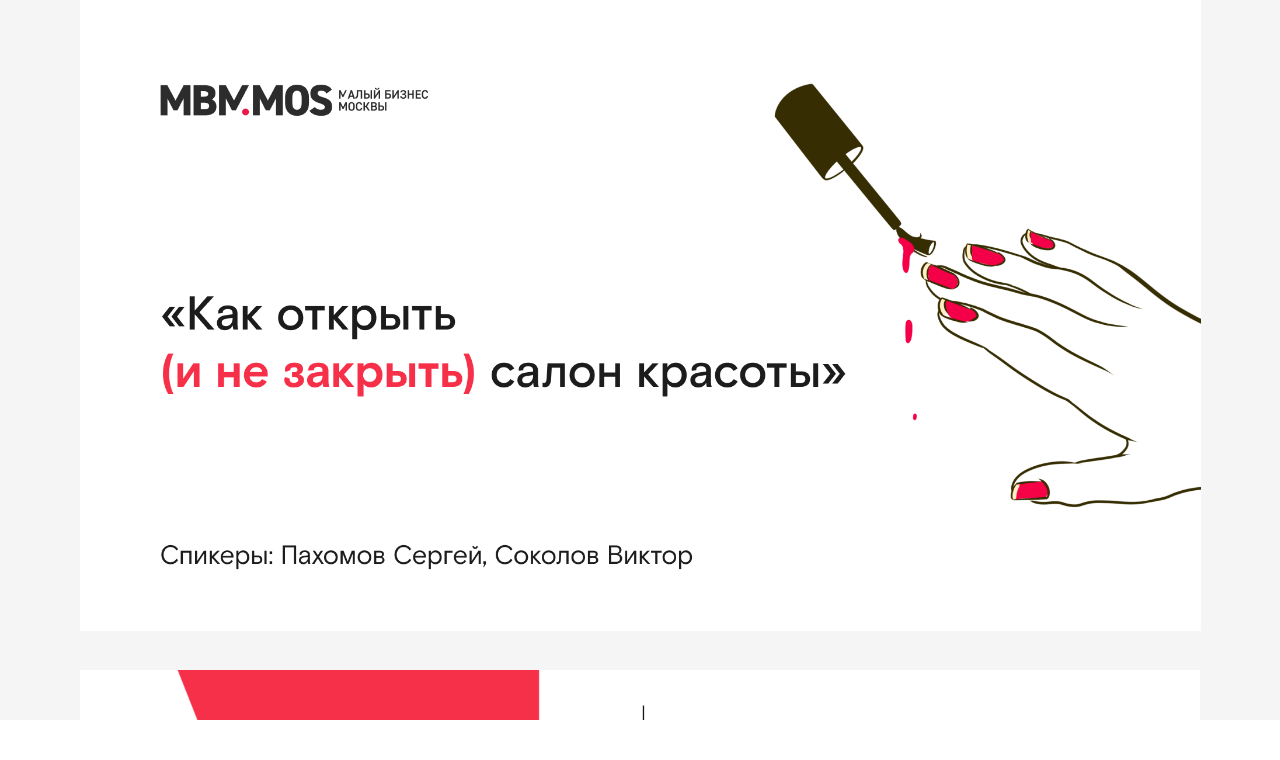

--- FILE ---
content_type: text/html; charset=UTF-8
request_url: https://beauty-alliance.ru/speech
body_size: 5907
content:
<!DOCTYPE html> <html> <head> <meta charset="utf-8" /> <meta http-equiv="Content-Type" content="text/html; charset=utf-8" /> <meta name="viewport" content="width=device-width, initial-scale=1.0" /> <meta name="yandex-verification" content="cd3096b8b93e9fce" /> <!--metatextblock--> <title>Блог - Как открыть салон и не закрыть его</title> <meta name="description" content="Как открыть салон и не закрыть его" /> <meta property="og:url" content="https://beauty-alliance.ru/speech" /> <meta property="og:title" content="Блог - Как открыть салон и не закрыть его" /> <meta property="og:description" content="Как открыть салон и не закрыть его" /> <meta property="og:type" content="website" /> <link rel="canonical" href="https://beauty-alliance.ru/speech"> <!--/metatextblock--> <meta name="format-detection" content="telephone=no" /> <meta http-equiv="x-dns-prefetch-control" content="on"> <link rel="dns-prefetch" href="https://ws.tildacdn.com"> <link rel="dns-prefetch" href="https://static.tildacdn.com"> <link rel="shortcut icon" href="https://static.tildacdn.com/tild3032-3330-4432-a531-326562663265/favicon.ico" type="image/x-icon" /> <!-- Assets --> <script src="https://neo.tildacdn.com/js/tilda-fallback-1.0.min.js" async charset="utf-8"></script> <link rel="stylesheet" href="https://static.tildacdn.com/css/tilda-grid-3.0.min.css" type="text/css" media="all" onerror="this.loaderr='y';"/> <link rel="stylesheet" href="https://static.tildacdn.com/ws/project6015739/tilda-blocks-page33154001.min.css?t=1768374542" type="text/css" media="all" onerror="this.loaderr='y';" /> <script nomodule src="https://static.tildacdn.com/js/tilda-polyfill-1.0.min.js" charset="utf-8"></script> <script type="text/javascript">function t_onReady(func) {if(document.readyState!='loading') {func();} else {document.addEventListener('DOMContentLoaded',func);}}
function t_onFuncLoad(funcName,okFunc,time) {if(typeof window[funcName]==='function') {okFunc();} else {setTimeout(function() {t_onFuncLoad(funcName,okFunc,time);},(time||100));}}function t396_initialScale(t){var e=document.getElementById("rec"+t);if(e){var i=e.querySelector(".t396__artboard");if(i){window.tn_scale_initial_window_width||(window.tn_scale_initial_window_width=document.documentElement.clientWidth);var a=window.tn_scale_initial_window_width,r=[],n,l=i.getAttribute("data-artboard-screens");if(l){l=l.split(",");for(var o=0;o<l.length;o++)r[o]=parseInt(l[o],10)}else r=[320,480,640,960,1200];for(var o=0;o<r.length;o++){var d=r[o];a>=d&&(n=d)}var _="edit"===window.allrecords.getAttribute("data-tilda-mode"),c="center"===t396_getFieldValue(i,"valign",n,r),s="grid"===t396_getFieldValue(i,"upscale",n,r),w=t396_getFieldValue(i,"height_vh",n,r),g=t396_getFieldValue(i,"height",n,r),u=!!window.opr&&!!window.opr.addons||!!window.opera||-1!==navigator.userAgent.indexOf(" OPR/");if(!_&&c&&!s&&!w&&g&&!u){var h=parseFloat((a/n).toFixed(3)),f=[i,i.querySelector(".t396__carrier"),i.querySelector(".t396__filter")],v=Math.floor(parseInt(g,10)*h)+"px",p;i.style.setProperty("--initial-scale-height",v);for(var o=0;o<f.length;o++)f[o].style.setProperty("height","var(--initial-scale-height)");t396_scaleInitial__getElementsToScale(i).forEach((function(t){t.style.zoom=h}))}}}}function t396_scaleInitial__getElementsToScale(t){return t?Array.prototype.slice.call(t.children).filter((function(t){return t&&(t.classList.contains("t396__elem")||t.classList.contains("t396__group"))})):[]}function t396_getFieldValue(t,e,i,a){var r,n=a[a.length-1];if(!(r=i===n?t.getAttribute("data-artboard-"+e):t.getAttribute("data-artboard-"+e+"-res-"+i)))for(var l=0;l<a.length;l++){var o=a[l];if(!(o<=i)&&(r=o===n?t.getAttribute("data-artboard-"+e):t.getAttribute("data-artboard-"+e+"-res-"+o)))break}return r}window.TN_SCALE_INITIAL_VER="1.0",window.tn_scale_initial_window_width=null;</script> <script src="https://static.tildacdn.com/js/jquery-1.10.2.min.js" charset="utf-8" onerror="this.loaderr='y';"></script> <script src="https://static.tildacdn.com/js/tilda-scripts-3.0.min.js" charset="utf-8" defer onerror="this.loaderr='y';"></script> <script src="https://static.tildacdn.com/ws/project6015739/tilda-blocks-page33154001.min.js?t=1768374542" charset="utf-8" async onerror="this.loaderr='y';"></script> <script src="https://static.tildacdn.com/js/tilda-lazyload-1.0.min.js" charset="utf-8" async onerror="this.loaderr='y';"></script> <script src="https://static.tildacdn.com/js/tilda-zero-1.1.min.js" charset="utf-8" async onerror="this.loaderr='y';"></script> <script src="https://static.tildacdn.com/js/tilda-zero-scale-1.0.min.js" charset="utf-8" async onerror="this.loaderr='y';"></script> <script src="https://static.tildacdn.com/js/tilda-events-1.0.min.js" charset="utf-8" async onerror="this.loaderr='y';"></script> <!-- nominify begin --><script> function t270_scroll2(hash, offset, speed) { var $root = $('html, body'); var target = ""; if (speed === undefined) { speed = 500 } try { target = $(hash) } catch (event) { console.log("Exception t270: " + event.message); return !0 } if (target.length === 0) { target = $('a[name="' + hash.substr(1) + '"]'); if (target.length === 0) { return !0 } } $root.animate({ scrollTop: target.offset().top - offset }, speed, function() { if (history.pushState) { } else { } }); return !0 } var refreshIntervalt270 = setInterval(function(){  t270_scroll = t270_scroll2}, 1000);setTimeout(function(){  clearInterval(refreshIntervalt270); },15000);</script> <meta name="likebtn-website-verification" content="56bc86ff3c39c333" /> <meta name="mailru-domain" content="qO1Z916KajQ67qbp" /> <meta name="viewport" content="width=device-width, initial-scale=1, maximum-scale=1, viewport-fit=cover, user-scalable=no, shrink-to-fit=no" /><!-- nominify end --><script type="text/javascript">window.dataLayer=window.dataLayer||[];</script> <!-- Google Tag Manager --> <script type="text/javascript">(function(w,d,s,l,i){w[l]=w[l]||[];w[l].push({'gtm.start':new Date().getTime(),event:'gtm.js'});var f=d.getElementsByTagName(s)[0],j=d.createElement(s),dl=l!='dataLayer'?'&l='+l:'';j.async=true;j.src='https://www.googletagmanager.com/gtm.js?id='+i+dl;f.parentNode.insertBefore(j,f);})(window,document,'script','dataLayer','GTM-TJ5W4JL');</script> <!-- End Google Tag Manager --> <script type="text/javascript">(function() {if((/bot|google|yandex|baidu|bing|msn|duckduckbot|teoma|slurp|crawler|spider|robot|crawling|facebook/i.test(navigator.userAgent))===false&&typeof(sessionStorage)!='undefined'&&sessionStorage.getItem('visited')!=='y'&&document.visibilityState){var style=document.createElement('style');style.type='text/css';style.innerHTML='@media screen and (min-width: 980px) {.t-records {opacity: 0;}.t-records_animated {-webkit-transition: opacity ease-in-out .2s;-moz-transition: opacity ease-in-out .2s;-o-transition: opacity ease-in-out .2s;transition: opacity ease-in-out .2s;}.t-records.t-records_visible {opacity: 1;}}';document.getElementsByTagName('head')[0].appendChild(style);function t_setvisRecs(){var alr=document.querySelectorAll('.t-records');Array.prototype.forEach.call(alr,function(el) {el.classList.add("t-records_animated");});setTimeout(function() {Array.prototype.forEach.call(alr,function(el) {el.classList.add("t-records_visible");});sessionStorage.setItem("visited","y");},400);}
document.addEventListener('DOMContentLoaded',t_setvisRecs);}})();</script></head> <body class="t-body" style="margin:0;"> <!--allrecords--> <div id="allrecords" class="t-records" data-hook="blocks-collection-content-node" data-tilda-project-id="6015739" data-tilda-page-id="33154001" data-tilda-page-alias="speech" data-tilda-formskey="9fcb36bf3fc6111ed1e4c854b6015739" data-tilda-imgoptimoff="yes" data-tilda-lazy="yes" data-tilda-root-zone="com" data-tilda-project-headcode="yes" data-tilda-ts="y" data-tilda-project-country="RU"> <div id="rec537056008" class="r t-rec t-rec_pt_0" style="padding-top:0px;background-color:#ffffff; " data-animationappear="off" data-record-type="396" data-bg-color="#ffffff"> <!-- T396 --> <style>#rec537056008 .t396__artboard {min-height:6060px;height:100vh;background-color:#f5f5f5;overflow:auto;}#rec537056008 .t396__filter {min-height:6060px;height:100vh;}#rec537056008 .t396__carrier{min-height:6060px;height:100vh;background-position:center center;background-attachment:scroll;background-size:cover;background-repeat:no-repeat;}@media screen and (max-width:1199px) {#rec537056008 .t396__artboard,#rec537056008 .t396__filter,#rec537056008 .t396__carrier {min-height:5220px;}#rec537056008 .t396__filter {}#rec537056008 .t396__carrier {background-attachment:scroll;}}@media screen and (max-width:959px) {#rec537056008 .t396__artboard,#rec537056008 .t396__filter,#rec537056008 .t396__carrier {min-height:3600px;}#rec537056008 .t396__filter {}#rec537056008 .t396__carrier {background-attachment:scroll;}}@media screen and (max-width:639px) {#rec537056008 .t396__artboard,#rec537056008 .t396__filter,#rec537056008 .t396__carrier {min-height:2800px;}#rec537056008 .t396__filter {}#rec537056008 .t396__carrier {background-attachment:scroll;}}@media screen and (max-width:479px) {#rec537056008 .t396__artboard,#rec537056008 .t396__filter,#rec537056008 .t396__carrier {min-height:1790px;}#rec537056008 .t396__filter {}#rec537056008 .t396__carrier {background-attachment:scroll;}}#rec537056008 .tn-elem[data-elem-id="1670998029821"]{z-index:1;top:0px;;left:calc(50% - 600px + 40px);;width:1121px;height:auto;}#rec537056008 .tn-elem[data-elem-id="1670998029821"] .tn-atom{background-position:center center;border-width:var(--t396-borderwidth,0);border-style:var(--t396-borderstyle,solid);border-color:var(--t396-bordercolor,transparent);transition:background-color var(--t396-speedhover,0s) ease-in-out,color var(--t396-speedhover,0s) ease-in-out,border-color var(--t396-speedhover,0s) ease-in-out,box-shadow var(--t396-shadowshoverspeed,0.2s) ease-in-out;}@media screen and (max-width:1199px){#rec537056008 .tn-elem[data-elem-id="1670998029821"]{top:0px;;left:calc(50% - 480px + 0px);;width:960px;height:auto;}}@media screen and (max-width:959px){#rec537056008 .tn-elem[data-elem-id="1670998029821"]{top:20px;;left:calc(50% - 320px + 0px);;width:640px;height:auto;}}@media screen and (max-width:639px){#rec537056008 .tn-elem[data-elem-id="1670998029821"]{top:20px;;left:calc(50% - 240px + 0px);;width:480px;height:auto;}}@media screen and (max-width:479px){#rec537056008 .tn-elem[data-elem-id="1670998029821"]{top:0px;;left:calc(50% - 160px + 0px);;width:320px;height:auto;}}#rec537056008 .tn-elem[data-elem-id="1671180573887"]{z-index:2;top:670px;;left:calc(50% - 600px + 40px);;width:1120px;height:auto;}#rec537056008 .tn-elem[data-elem-id="1671180573887"] .tn-atom{background-position:center center;border-width:var(--t396-borderwidth,0);border-style:var(--t396-borderstyle,solid);border-color:var(--t396-bordercolor,transparent);transition:background-color var(--t396-speedhover,0s) ease-in-out,color var(--t396-speedhover,0s) ease-in-out,border-color var(--t396-speedhover,0s) ease-in-out,box-shadow var(--t396-shadowshoverspeed,0.2s) ease-in-out;}@media screen and (max-width:1199px){#rec537056008 .tn-elem[data-elem-id="1671180573887"]{top:580px;;left:calc(50% - 480px + 0px);;width:960px;height:auto;}}@media screen and (max-width:959px){#rec537056008 .tn-elem[data-elem-id="1671180573887"]{top:420px;;left:calc(50% - 320px + 0px);;width:640px;height:auto;}}@media screen and (max-width:639px){#rec537056008 .tn-elem[data-elem-id="1671180573887"]{top:330px;;left:calc(50% - 240px + 0px);;width:480px;height:auto;}}@media screen and (max-width:479px){#rec537056008 .tn-elem[data-elem-id="1671180573887"]{top:200px;;left:calc(50% - 160px + 0px);;width:320px;height:auto;}}#rec537056008 .tn-elem[data-elem-id="1673508731349"]{z-index:3;top:3350px;;left:calc(50% - 600px + 40px);;width:1120px;height:auto;}#rec537056008 .tn-elem[data-elem-id="1673508731349"] .tn-atom{background-position:center center;border-width:var(--t396-borderwidth,0);border-style:var(--t396-borderstyle,solid);border-color:var(--t396-bordercolor,transparent);transition:background-color var(--t396-speedhover,0s) ease-in-out,color var(--t396-speedhover,0s) ease-in-out,border-color var(--t396-speedhover,0s) ease-in-out,box-shadow var(--t396-shadowshoverspeed,0.2s) ease-in-out;}@media screen and (max-width:1199px){#rec537056008 .tn-elem[data-elem-id="1673508731349"]{top:2900px;;left:calc(50% - 480px + 0px);;width:960px;height:auto;}}@media screen and (max-width:959px){#rec537056008 .tn-elem[data-elem-id="1673508731349"]{top:2020px;;left:calc(50% - 320px + 0px);;width:640px;height:auto;}}@media screen and (max-width:639px){#rec537056008 .tn-elem[data-elem-id="1673508731349"]{top:1570px;;left:calc(50% - 240px + 0px);;width:480px;height:auto;}}@media screen and (max-width:479px){#rec537056008 .tn-elem[data-elem-id="1673508731349"]{top:1000px;;left:calc(50% - 160px + 0px);;width:320px;height:auto;}}#rec537056008 .tn-elem[data-elem-id="1671180610642"]{z-index:5;top:1340px;;left:calc(50% - 600px + 40px);;width:1120px;height:auto;}#rec537056008 .tn-elem[data-elem-id="1671180610642"] .tn-atom{background-position:center center;border-width:var(--t396-borderwidth,0);border-style:var(--t396-borderstyle,solid);border-color:var(--t396-bordercolor,transparent);transition:background-color var(--t396-speedhover,0s) ease-in-out,color var(--t396-speedhover,0s) ease-in-out,border-color var(--t396-speedhover,0s) ease-in-out,box-shadow var(--t396-shadowshoverspeed,0.2s) ease-in-out;}@media screen and (max-width:1199px){#rec537056008 .tn-elem[data-elem-id="1671180610642"]{top:1160px;;left:calc(50% - 480px + 0px);;width:960px;height:auto;}}@media screen and (max-width:959px){#rec537056008 .tn-elem[data-elem-id="1671180610642"]{top:820px;;left:calc(50% - 320px + 0px);;width:640px;height:auto;}}@media screen and (max-width:639px){#rec537056008 .tn-elem[data-elem-id="1671180610642"]{top:640px;;left:calc(50% - 240px + 0px);;width:480px;height:auto;}}@media screen and (max-width:479px){#rec537056008 .tn-elem[data-elem-id="1671180610642"]{top:400px;;left:calc(50% - 160px + 0px);;width:320px;height:auto;}}#rec537056008 .tn-elem[data-elem-id="1673508731357"]{z-index:6;top:4020px;;left:calc(50% - 600px + 40px);;width:1120px;height:auto;}#rec537056008 .tn-elem[data-elem-id="1673508731357"] .tn-atom{background-position:center center;border-width:var(--t396-borderwidth,0);border-style:var(--t396-borderstyle,solid);border-color:var(--t396-bordercolor,transparent);transition:background-color var(--t396-speedhover,0s) ease-in-out,color var(--t396-speedhover,0s) ease-in-out,border-color var(--t396-speedhover,0s) ease-in-out,box-shadow var(--t396-shadowshoverspeed,0.2s) ease-in-out;}@media screen and (max-width:1199px){#rec537056008 .tn-elem[data-elem-id="1673508731357"]{top:3480px;;left:calc(50% - 480px + 0px);;width:960px;height:auto;}}@media screen and (max-width:959px){#rec537056008 .tn-elem[data-elem-id="1673508731357"]{top:2420px;;left:calc(50% - 320px + 0px);;width:640px;height:auto;}}@media screen and (max-width:639px){#rec537056008 .tn-elem[data-elem-id="1673508731357"]{top:1880px;;left:calc(50% - 240px + 0px);;width:480px;height:auto;}}@media screen and (max-width:479px){#rec537056008 .tn-elem[data-elem-id="1673508731357"]{top:1200px;;left:calc(50% - 160px + 0px);;width:320px;height:auto;}}#rec537056008 .tn-elem[data-elem-id="1671180622814"]{z-index:8;top:2010px;;left:calc(50% - 600px + 40px);;width:1120px;height:auto;}#rec537056008 .tn-elem[data-elem-id="1671180622814"] .tn-atom{background-position:center center;border-width:var(--t396-borderwidth,0);border-style:var(--t396-borderstyle,solid);border-color:var(--t396-bordercolor,transparent);transition:background-color var(--t396-speedhover,0s) ease-in-out,color var(--t396-speedhover,0s) ease-in-out,border-color var(--t396-speedhover,0s) ease-in-out,box-shadow var(--t396-shadowshoverspeed,0.2s) ease-in-out;}@media screen and (max-width:1199px){#rec537056008 .tn-elem[data-elem-id="1671180622814"]{top:1740px;;left:calc(50% - 480px + 0px);;width:960px;height:auto;}}@media screen and (max-width:959px){#rec537056008 .tn-elem[data-elem-id="1671180622814"]{top:1220px;;left:calc(50% - 320px + 0px);;width:640px;height:auto;}}@media screen and (max-width:639px){#rec537056008 .tn-elem[data-elem-id="1671180622814"]{top:950px;;left:calc(50% - 240px + 0px);;width:480px;height:auto;}}@media screen and (max-width:479px){#rec537056008 .tn-elem[data-elem-id="1671180622814"]{top:600px;;left:calc(50% - 160px + 0px);;width:320px;height:auto;}}#rec537056008 .tn-elem[data-elem-id="1673508731365"]{z-index:9;top:4690px;;left:calc(50% - 600px + 40px);;width:1120px;height:auto;}#rec537056008 .tn-elem[data-elem-id="1673508731365"] .tn-atom{background-position:center center;border-width:var(--t396-borderwidth,0);border-style:var(--t396-borderstyle,solid);border-color:var(--t396-bordercolor,transparent);transition:background-color var(--t396-speedhover,0s) ease-in-out,color var(--t396-speedhover,0s) ease-in-out,border-color var(--t396-speedhover,0s) ease-in-out,box-shadow var(--t396-shadowshoverspeed,0.2s) ease-in-out;}@media screen and (max-width:1199px){#rec537056008 .tn-elem[data-elem-id="1673508731365"]{top:4060px;;left:calc(50% - 480px + 0px);;width:960px;height:auto;}}@media screen and (max-width:959px){#rec537056008 .tn-elem[data-elem-id="1673508731365"]{top:2820px;;left:calc(50% - 320px + 0px);;width:640px;height:auto;}}@media screen and (max-width:639px){#rec537056008 .tn-elem[data-elem-id="1673508731365"]{top:2190px;;left:calc(50% - 240px + 0px);;width:480px;height:auto;}}@media screen and (max-width:479px){#rec537056008 .tn-elem[data-elem-id="1673508731365"]{top:1400px;;left:calc(50% - 160px + 0px);;width:320px;height:auto;}}#rec537056008 .tn-elem[data-elem-id="1671180635657"]{z-index:13;top:2680px;;left:calc(50% - 600px + 40px);;width:1120px;height:auto;}#rec537056008 .tn-elem[data-elem-id="1671180635657"] .tn-atom{background-position:center center;border-width:var(--t396-borderwidth,0);border-style:var(--t396-borderstyle,solid);border-color:var(--t396-bordercolor,transparent);transition:background-color var(--t396-speedhover,0s) ease-in-out,color var(--t396-speedhover,0s) ease-in-out,border-color var(--t396-speedhover,0s) ease-in-out,box-shadow var(--t396-shadowshoverspeed,0.2s) ease-in-out;}@media screen and (max-width:1199px){#rec537056008 .tn-elem[data-elem-id="1671180635657"]{top:2320px;;left:calc(50% - 480px + 0px);;width:960px;height:auto;}}@media screen and (max-width:959px){#rec537056008 .tn-elem[data-elem-id="1671180635657"]{top:1620px;;left:calc(50% - 320px + 0px);;width:640px;height:auto;}}@media screen and (max-width:639px){#rec537056008 .tn-elem[data-elem-id="1671180635657"]{top:1260px;;left:calc(50% - 240px + 0px);;width:480px;height:auto;}}@media screen and (max-width:479px){#rec537056008 .tn-elem[data-elem-id="1671180635657"]{top:800px;;left:calc(50% - 160px + 0px);;width:320px;height:auto;}}#rec537056008 .tn-elem[data-elem-id="1673508731371"]{z-index:14;top:5360px;;left:calc(50% - 600px + 40px);;width:1120px;height:auto;}#rec537056008 .tn-elem[data-elem-id="1673508731371"] .tn-atom{background-position:center center;border-width:var(--t396-borderwidth,0);border-style:var(--t396-borderstyle,solid);border-color:var(--t396-bordercolor,transparent);transition:background-color var(--t396-speedhover,0s) ease-in-out,color var(--t396-speedhover,0s) ease-in-out,border-color var(--t396-speedhover,0s) ease-in-out,box-shadow var(--t396-shadowshoverspeed,0.2s) ease-in-out;}@media screen and (max-width:1199px){#rec537056008 .tn-elem[data-elem-id="1673508731371"]{top:4640px;;left:calc(50% - 480px + 0px);;width:960px;height:auto;}}@media screen and (max-width:959px){#rec537056008 .tn-elem[data-elem-id="1673508731371"]{top:3220px;;left:calc(50% - 320px + 0px);;width:640px;height:auto;}}@media screen and (max-width:639px){#rec537056008 .tn-elem[data-elem-id="1673508731371"]{top:2500px;;left:calc(50% - 240px + 0px);;width:480px;height:auto;}}@media screen and (max-width:479px){#rec537056008 .tn-elem[data-elem-id="1673508731371"]{top:1600px;;left:calc(50% - 160px + 0px);;width:320px;height:auto;}}</style> <div class='t396'> <div class="t396__artboard" data-artboard-recid="537056008" data-artboard-screens="320,480,640,960,1200" data-artboard-height="6060" data-artboard-valign="top" data-artboard-height_vh="100" data-artboard-upscale="grid" data-artboard-ovrflw="auto" data-artboard-height-res-320="1790" data-artboard-upscale-res-320="window" data-artboard-height-res-480="2800" data-artboard-height-res-640="3600" data-artboard-height-res-960="5220"> <div class="t396__carrier" data-artboard-recid="537056008"></div> <div class="t396__filter" data-artboard-recid="537056008"></div> <div class='t396__elem tn-elem tn-elem__5370560081670998029821' data-elem-id='1670998029821' data-elem-type='image' data-field-top-value="0" data-field-left-value="40" data-field-width-value="1121" data-field-axisy-value="top" data-field-axisx-value="left" data-field-container-value="grid" data-field-topunits-value="px" data-field-leftunits-value="px" data-field-heightunits-value="" data-field-widthunits-value="px" data-field-filewidth-value="1920" data-field-fileheight-value="1080" data-field-top-res-320-value="0" data-field-left-res-320-value="0" data-field-width-res-320-value="320" data-field-top-res-480-value="20" data-field-left-res-480-value="0" data-field-width-res-480-value="480" data-field-top-res-640-value="20" data-field-left-res-640-value="0" data-field-width-res-640-value="640" data-field-top-res-960-value="0" data-field-left-res-960-value="0" data-field-width-res-960-value="960"> <div class='tn-atom'> <img class='tn-atom__img t-img' data-original='https://static.tildacdn.com/tild3062-3165-4738-b566-363231396565/Slide_16_9_-_1.png'
src='https://thb.tildacdn.com/tild3062-3165-4738-b566-363231396565/-/resize/20x/Slide_16_9_-_1.png'
alt='' imgfield='tn_img_1670998029821'
/> </div> </div> <div class='t396__elem tn-elem tn-elem__5370560081671180573887' data-elem-id='1671180573887' data-elem-type='image' data-field-top-value="670" data-field-left-value="40" data-field-width-value="1120" data-field-axisy-value="top" data-field-axisx-value="left" data-field-container-value="grid" data-field-topunits-value="px" data-field-leftunits-value="px" data-field-heightunits-value="" data-field-widthunits-value="px" data-field-filewidth-value="1680" data-field-fileheight-value="945" data-field-top-res-320-value="200" data-field-left-res-320-value="0" data-field-width-res-320-value="320" data-field-top-res-480-value="330" data-field-left-res-480-value="0" data-field-width-res-480-value="480" data-field-top-res-640-value="420" data-field-left-res-640-value="0" data-field-width-res-640-value="640" data-field-top-res-960-value="580" data-field-left-res-960-value="0" data-field-width-res-960-value="960"> <div class='tn-atom'> <img class='tn-atom__img t-img' data-original='https://static.tildacdn.com/tild3131-6262-4838-a137-363039323137/Slide_16_9_-_2.png'
src='https://thb.tildacdn.com/tild3131-6262-4838-a137-363039323137/-/resize/20x/Slide_16_9_-_2.png'
alt='' imgfield='tn_img_1671180573887'
/> </div> </div> <div class='t396__elem tn-elem tn-elem__5370560081673508731349' data-elem-id='1673508731349' data-elem-type='image' data-field-top-value="3350" data-field-left-value="40" data-field-width-value="1120" data-field-axisy-value="top" data-field-axisx-value="left" data-field-container-value="grid" data-field-topunits-value="px" data-field-leftunits-value="px" data-field-heightunits-value="" data-field-widthunits-value="px" data-field-filewidth-value="1920" data-field-fileheight-value="1080" data-field-top-res-320-value="1000" data-field-left-res-320-value="0" data-field-width-res-320-value="320" data-field-top-res-480-value="1570" data-field-left-res-480-value="0" data-field-width-res-480-value="480" data-field-top-res-640-value="2020" data-field-left-res-640-value="0" data-field-width-res-640-value="640" data-field-top-res-960-value="2900" data-field-left-res-960-value="0" data-field-width-res-960-value="960"> <div class='tn-atom'> <img class='tn-atom__img t-img' data-original='https://static.tildacdn.com/tild6436-3965-4638-a563-383961646262/Slide_16_9_-_31.png'
src='https://thb.tildacdn.com/tild6436-3965-4638-a563-383961646262/-/resize/20x/Slide_16_9_-_31.png'
alt='' imgfield='tn_img_1673508731349'
/> </div> </div> <div class='t396__elem tn-elem tn-elem__5370560081671180610642' data-elem-id='1671180610642' data-elem-type='image' data-field-top-value="1340" data-field-left-value="40" data-field-width-value="1120" data-field-axisy-value="top" data-field-axisx-value="left" data-field-container-value="grid" data-field-topunits-value="px" data-field-leftunits-value="px" data-field-heightunits-value="" data-field-widthunits-value="px" data-field-filewidth-value="1920" data-field-fileheight-value="1080" data-field-top-res-320-value="400" data-field-left-res-320-value="0" data-field-width-res-320-value="320" data-field-top-res-480-value="640" data-field-left-res-480-value="0" data-field-width-res-480-value="480" data-field-top-res-640-value="820" data-field-left-res-640-value="0" data-field-width-res-640-value="640" data-field-top-res-960-value="1160" data-field-left-res-960-value="0" data-field-width-res-960-value="960"> <div class='tn-atom'> <img class='tn-atom__img t-img' data-original='https://static.tildacdn.com/tild6262-3766-4930-a532-303732613761/Slide_16_9_-_3.png'
src='https://thb.tildacdn.com/tild6262-3766-4930-a532-303732613761/-/resize/20x/Slide_16_9_-_3.png'
alt='' imgfield='tn_img_1671180610642'
/> </div> </div> <div class='t396__elem tn-elem tn-elem__5370560081673508731357' data-elem-id='1673508731357' data-elem-type='image' data-field-top-value="4020" data-field-left-value="40" data-field-width-value="1120" data-field-axisy-value="top" data-field-axisx-value="left" data-field-container-value="grid" data-field-topunits-value="px" data-field-leftunits-value="px" data-field-heightunits-value="" data-field-widthunits-value="px" data-field-filewidth-value="1680" data-field-fileheight-value="945" data-field-top-res-320-value="1200" data-field-left-res-320-value="0" data-field-width-res-320-value="320" data-field-top-res-480-value="1880" data-field-left-res-480-value="0" data-field-width-res-480-value="480" data-field-top-res-640-value="2420" data-field-left-res-640-value="0" data-field-width-res-640-value="640" data-field-top-res-960-value="3480" data-field-left-res-960-value="0" data-field-width-res-960-value="960"> <div class='tn-atom'> <img class='tn-atom__img t-img' data-original='https://static.tildacdn.com/tild6438-6631-4166-b332-646336346133/Slide_16_9_-_60.png'
src='https://thb.tildacdn.com/tild6438-6631-4166-b332-646336346133/-/resize/20x/Slide_16_9_-_60.png'
alt='' imgfield='tn_img_1673508731357'
/> </div> </div> <div class='t396__elem tn-elem tn-elem__5370560081671180622814' data-elem-id='1671180622814' data-elem-type='image' data-field-top-value="2010" data-field-left-value="40" data-field-width-value="1120" data-field-axisy-value="top" data-field-axisx-value="left" data-field-container-value="grid" data-field-topunits-value="px" data-field-leftunits-value="px" data-field-heightunits-value="" data-field-widthunits-value="px" data-field-filewidth-value="1920" data-field-fileheight-value="1080" data-field-top-res-320-value="600" data-field-left-res-320-value="0" data-field-width-res-320-value="320" data-field-top-res-480-value="950" data-field-left-res-480-value="0" data-field-width-res-480-value="480" data-field-top-res-640-value="1220" data-field-left-res-640-value="0" data-field-width-res-640-value="640" data-field-top-res-960-value="1740" data-field-left-res-960-value="0" data-field-width-res-960-value="960"> <div class='tn-atom'> <img class='tn-atom__img t-img' data-original='https://static.tildacdn.com/tild3361-3062-4265-b363-376131366431/Slide_16_9_-_4.png'
src='https://thb.tildacdn.com/tild3361-3062-4265-b363-376131366431/-/resize/20x/Slide_16_9_-_4.png'
alt='' imgfield='tn_img_1671180622814'
/> </div> </div> <div class='t396__elem tn-elem tn-elem__5370560081673508731365' data-elem-id='1673508731365' data-elem-type='image' data-field-top-value="4690" data-field-left-value="40" data-field-width-value="1120" data-field-axisy-value="top" data-field-axisx-value="left" data-field-container-value="grid" data-field-topunits-value="px" data-field-leftunits-value="px" data-field-heightunits-value="" data-field-widthunits-value="px" data-field-filewidth-value="1920" data-field-fileheight-value="1080" data-field-top-res-320-value="1400" data-field-left-res-320-value="0" data-field-width-res-320-value="320" data-field-top-res-480-value="2190" data-field-left-res-480-value="0" data-field-width-res-480-value="480" data-field-top-res-640-value="2820" data-field-left-res-640-value="0" data-field-width-res-640-value="640" data-field-top-res-960-value="4060" data-field-left-res-960-value="0" data-field-width-res-960-value="960"> <div class='tn-atom'> <img class='tn-atom__img t-img' data-original='https://static.tildacdn.com/tild6561-6166-4565-b135-383030623935/Slide_16_9_-_73.png'
src='https://thb.tildacdn.com/tild6561-6166-4565-b135-383030623935/-/resize/20x/Slide_16_9_-_73.png'
alt='' imgfield='tn_img_1673508731365'
/> </div> </div> <div class='t396__elem tn-elem tn-elem__5370560081671180635657' data-elem-id='1671180635657' data-elem-type='image' data-field-top-value="2680" data-field-left-value="40" data-field-width-value="1120" data-field-axisy-value="top" data-field-axisx-value="left" data-field-container-value="grid" data-field-topunits-value="px" data-field-leftunits-value="px" data-field-heightunits-value="" data-field-widthunits-value="px" data-field-filewidth-value="1920" data-field-fileheight-value="1080" data-field-top-res-320-value="800" data-field-left-res-320-value="0" data-field-width-res-320-value="320" data-field-top-res-480-value="1260" data-field-left-res-480-value="0" data-field-width-res-480-value="480" data-field-top-res-640-value="1620" data-field-left-res-640-value="0" data-field-width-res-640-value="640" data-field-top-res-960-value="2320" data-field-left-res-960-value="0" data-field-width-res-960-value="960"> <div class='tn-atom'> <img class='tn-atom__img t-img' data-original='https://static.tildacdn.com/tild6331-3439-4161-a338-353438613835/Slide_16_9_-_9.png'
src='https://thb.tildacdn.com/tild6331-3439-4161-a338-353438613835/-/resize/20x/Slide_16_9_-_9.png'
alt='' imgfield='tn_img_1671180635657'
/> </div> </div> <div class='t396__elem tn-elem tn-elem__5370560081673508731371' data-elem-id='1673508731371' data-elem-type='image' data-field-top-value="5360" data-field-left-value="40" data-field-width-value="1120" data-field-axisy-value="top" data-field-axisx-value="left" data-field-container-value="grid" data-field-topunits-value="px" data-field-leftunits-value="px" data-field-heightunits-value="" data-field-widthunits-value="px" data-field-filewidth-value="1920" data-field-fileheight-value="1080" data-field-top-res-320-value="1600" data-field-left-res-320-value="0" data-field-width-res-320-value="320" data-field-top-res-480-value="2500" data-field-left-res-480-value="0" data-field-width-res-480-value="480" data-field-top-res-640-value="3220" data-field-left-res-640-value="0" data-field-width-res-640-value="640" data-field-top-res-960-value="4640" data-field-left-res-960-value="0" data-field-width-res-960-value="960"> <div class='tn-atom'> <img class='tn-atom__img t-img' data-original='https://static.tildacdn.com/tild3862-3266-4439-b064-396364656166/Slide_16_9_-_75.png'
src='https://thb.tildacdn.com/tild3862-3266-4439-b064-396364656166/-/resize/20x/Slide_16_9_-_75.png'
alt='' imgfield='tn_img_1673508731371'
/> </div> </div> </div> </div> <script>t_onFuncLoad('t396_initialScale',function() {t396_initialScale('537056008');});t_onReady(function() {t_onFuncLoad('t396_init',function() {t396_init('537056008');});});</script> <!-- /T396 --> </div> <!--footer--> <footer id="t-footer" class="t-records" data-hook="blocks-collection-content-node" data-tilda-project-id="6015739" data-tilda-page-id="42459083" data-tilda-page-alias="footer" data-tilda-formskey="9fcb36bf3fc6111ed1e4c854b6015739" data-tilda-imgoptimoff="yes" data-tilda-lazy="yes" data-tilda-root-zone="com" data-tilda-project-headcode="yes" data-tilda-ts="y" data-tilda-project-country="RU"> <div id="rec686516348" class="r t-rec" style=" " data-animationappear="off" data-record-type="131"> <!-- T123 --> <div class="t123"> <div class="t-container_100 "> <div class="t-width t-width_100 "> <!-- nominify begin --> <style>
    [data-record-type="415"] {
    display:none;
}
</style> <script>
$( document ).ready(function() {
function ZeroTimer(){
var zeroDays = $('.t415__days ').html();
var zeroHours = $('.t415__hours').html();
var zeroMinutes = $('.t415__minutes').html();
var zeroSeconds = $('.t415__seconds').html();
//Описываем строку со таймером
var timeTitle = zeroDays+' : '+zeroHours+' : '+zeroMinutes+' : '+zeroSeconds ;
//Выводим таймер в текстовом поле ZeroBlock
$('[field="tn_text_1703661113587"]').text(timeTitle);
};
ZeroTimer();
var timeinterval = setInterval(ZeroTimer,1000);
});
</script> <!-- nominify end --> </div> </div> </div> </div> </footer> <!--/footer--> </div> <!--/allrecords--> <!-- Stat --> <!-- Yandex.Metrika counter 54752032 --> <script type="text/javascript" data-tilda-cookie-type="analytics">setTimeout(function(){(function(m,e,t,r,i,k,a){m[i]=m[i]||function(){(m[i].a=m[i].a||[]).push(arguments)};m[i].l=1*new Date();k=e.createElement(t),a=e.getElementsByTagName(t)[0],k.async=1,k.src=r,a.parentNode.insertBefore(k,a)})(window,document,"script","https://mc.yandex.ru/metrika/tag.js","ym");window.mainMetrikaId='54752032';ym(window.mainMetrikaId,"init",{clickmap:true,trackLinks:true,accurateTrackBounce:true,webvisor:true,params:{__ym:{"ymCms":{"cms":"tilda","cmsVersion":"1.0"}}},ecommerce:"dataLayer"});},2000);</script> <noscript><div><img src="https://mc.yandex.ru/watch/54752032" style="position:absolute; left:-9999px;" alt="" /></div></noscript> <!-- /Yandex.Metrika counter --> <script type="text/javascript">if(!window.mainTracker) {window.mainTracker='tilda';}
setTimeout(function(){(function(d,w,k,o,g) {var n=d.getElementsByTagName(o)[0],s=d.createElement(o),f=function(){n.parentNode.insertBefore(s,n);};s.type="text/javascript";s.async=true;s.key=k;s.id="tildastatscript";s.src=g;if(w.opera=="[object Opera]") {d.addEventListener("DOMContentLoaded",f,false);} else {f();}})(document,window,'6ccd6081aaebdb519b358c7a0c5951b8','script','https://static.tildacdn.com/js/tilda-stat-1.0.min.js');},2000);</script> <!-- Google Tag Manager (noscript) --> <noscript><iframe src="https://www.googletagmanager.com/ns.html?id=GTM-TJ5W4JL" height="0" width="0" style="display:none;visibility:hidden"></iframe></noscript> <!-- End Google Tag Manager (noscript) --> </body> </html>